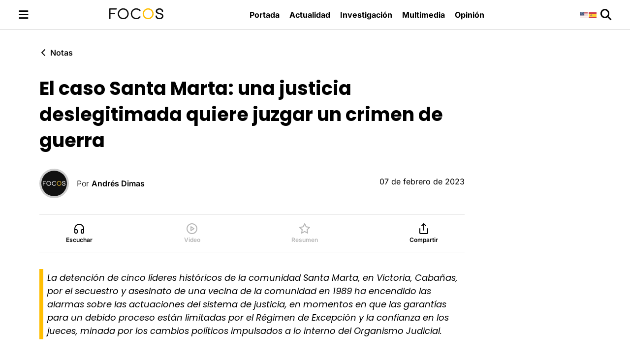

--- FILE ---
content_type: text/html; charset=UTF-8
request_url: https://focostv.com/el-caso-santa-marta-una-justicia-deslegitimada-quiere-juzgar-un-crimen-de-guerra/
body_size: 19359
content:
<!DOCTYPE html>
<html lang="es">

<head>
    <meta charset="UTF-8">
    <meta name="viewport" content="width=device-width, initial-scale=1.0">
    <!-- Google Tag Manager -->
    <script>(function(w,d,s,l,i){w[l]=w[l]||[];w[l].push({'gtm.start':
    new Date().getTime(),event:'gtm.js'});var f=d.getElementsByTagName(s)[0],
    j=d.createElement(s),dl=l!='dataLayer'?'&l='+l:'';j.async=true;j.src=
    'https://www.googletagmanager.com/gtm.js?id='+i+dl;f.parentNode.insertBefore(j,f);
    })(window,document,'script','dataLayer','GTM-5JKM2XN');</script>
    <!-- End Google Tag Manager -->
    <meta name='robots' content='index, follow, max-image-preview:large, max-snippet:-1, max-video-preview:-1' />

	<!-- This site is optimized with the Yoast SEO plugin v25.2 - https://yoast.com/wordpress/plugins/seo/ -->
	<title>El caso Santa Marta: una justicia deslegitimada quiere juzgar un crimen de guerra - FOCOS</title>
	<link rel="canonical" href="https://focostv.com/el-caso-santa-marta-una-justicia-deslegitimada-quiere-juzgar-un-crimen-de-guerra/" />
	<meta property="og:locale" content="es_ES" />
	<meta property="og:type" content="article" />
	<meta property="og:title" content="El caso Santa Marta: una justicia deslegitimada quiere juzgar un crimen de guerra - FOCOS" />
	<meta property="og:description" content="Seis excombatientes del FMLN, entre ellos cinco líderes de la comunidad Santa Marta, en Victoria, Cabañas, están en prisión preventiva tras ser acusados por la [&hellip;]" />
	<meta property="og:url" content="https://focostv.com/el-caso-santa-marta-una-justicia-deslegitimada-quiere-juzgar-un-crimen-de-guerra/" />
	<meta property="og:site_name" content="FOCOS" />
	<meta property="article:publisher" content="https://www.facebook.com/FocosTV.sv/" />
	<meta property="article:published_time" content="2023-02-07T18:00:00+00:00" />
	<meta property="article:modified_time" content="2025-03-01T03:20:08+00:00" />
	<meta name="author" content="Andrés Dimas" />
	<meta name="twitter:card" content="summary_large_image" />
	<meta name="twitter:creator" content="@https://twitter.com/ADimas01" />
	<meta name="twitter:site" content="@focostv" />
	<meta name="twitter:label1" content="Escrito por" />
	<meta name="twitter:data1" content="Andrés Dimas" />
	<meta name="twitter:label2" content="Tiempo de lectura" />
	<meta name="twitter:data2" content="7 minutos" />
	<script type="application/ld+json" class="yoast-schema-graph">{"@context":"https://schema.org","@graph":[{"@type":"Article","@id":"https://focostv.com/el-caso-santa-marta-una-justicia-deslegitimada-quiere-juzgar-un-crimen-de-guerra/#article","isPartOf":{"@id":"https://focostv.com/el-caso-santa-marta-una-justicia-deslegitimada-quiere-juzgar-un-crimen-de-guerra/"},"author":{"name":"Andrés Dimas","@id":"https://focostv.com/#/schema/person/7403c996589483a7f434247105ddc1c3"},"headline":"El caso Santa Marta: una justicia deslegitimada quiere juzgar un crimen de guerra","datePublished":"2023-02-07T18:00:00+00:00","dateModified":"2025-03-01T03:20:08+00:00","mainEntityOfPage":{"@id":"https://focostv.com/el-caso-santa-marta-una-justicia-deslegitimada-quiere-juzgar-un-crimen-de-guerra/"},"wordCount":1619,"publisher":{"@id":"https://focostv.com/#organization"},"image":{"@id":"https://focostv.com/el-caso-santa-marta-una-justicia-deslegitimada-quiere-juzgar-un-crimen-de-guerra/#primaryimage"},"thumbnailUrl":"https://focostv.com/wp-content/uploads/2023/02/Portada-Nota.svg","keywords":["ADES","Derechos Humanos","Excombatientes del FMLN","Líderes comunitarios","Régimen de Excepción","Santa Marta"],"articleSection":["Notas","PORTADA SECUNDARIA"],"inLanguage":"es"},{"@type":"WebPage","@id":"https://focostv.com/el-caso-santa-marta-una-justicia-deslegitimada-quiere-juzgar-un-crimen-de-guerra/","url":"https://focostv.com/el-caso-santa-marta-una-justicia-deslegitimada-quiere-juzgar-un-crimen-de-guerra/","name":"El caso Santa Marta: una justicia deslegitimada quiere juzgar un crimen de guerra - FOCOS","isPartOf":{"@id":"https://focostv.com/#website"},"primaryImageOfPage":{"@id":"https://focostv.com/el-caso-santa-marta-una-justicia-deslegitimada-quiere-juzgar-un-crimen-de-guerra/#primaryimage"},"image":{"@id":"https://focostv.com/el-caso-santa-marta-una-justicia-deslegitimada-quiere-juzgar-un-crimen-de-guerra/#primaryimage"},"thumbnailUrl":"https://focostv.com/wp-content/uploads/2023/02/Portada-Nota.svg","datePublished":"2023-02-07T18:00:00+00:00","dateModified":"2025-03-01T03:20:08+00:00","breadcrumb":{"@id":"https://focostv.com/el-caso-santa-marta-una-justicia-deslegitimada-quiere-juzgar-un-crimen-de-guerra/#breadcrumb"},"inLanguage":"es","potentialAction":[{"@type":"ReadAction","target":["https://focostv.com/el-caso-santa-marta-una-justicia-deslegitimada-quiere-juzgar-un-crimen-de-guerra/"]}]},{"@type":"ImageObject","inLanguage":"es","@id":"https://focostv.com/el-caso-santa-marta-una-justicia-deslegitimada-quiere-juzgar-un-crimen-de-guerra/#primaryimage","url":"https://focostv.com/wp-content/uploads/2023/02/Portada-Nota.svg","contentUrl":"https://focostv.com/wp-content/uploads/2023/02/Portada-Nota.svg"},{"@type":"BreadcrumbList","@id":"https://focostv.com/el-caso-santa-marta-una-justicia-deslegitimada-quiere-juzgar-un-crimen-de-guerra/#breadcrumb","itemListElement":[{"@type":"ListItem","position":1,"name":"Portada","item":"https://focostv.com/"},{"@type":"ListItem","position":2,"name":"El caso Santa Marta: una justicia deslegitimada quiere juzgar un crimen de guerra"}]},{"@type":"WebSite","@id":"https://focostv.com/#website","url":"https://focostv.com/","name":"FOCOS","description":"Revista de análisis y opinión hecha en El Salvador para salvadoreños y centroamericanos.","publisher":{"@id":"https://focostv.com/#organization"},"potentialAction":[{"@type":"SearchAction","target":{"@type":"EntryPoint","urlTemplate":"https://focostv.com/?s={search_term_string}"},"query-input":{"@type":"PropertyValueSpecification","valueRequired":true,"valueName":"search_term_string"}}],"inLanguage":"es"},{"@type":"Organization","@id":"https://focostv.com/#organization","name":"FOCOS","url":"https://focostv.com/","logo":{"@type":"ImageObject","inLanguage":"es","@id":"https://focostv.com/#/schema/logo/image/","url":"https://focostv.com/wp-content/uploads/2019/07/FOCOS_LGOO-1-1.png","contentUrl":"https://focostv.com/wp-content/uploads/2019/07/FOCOS_LGOO-1-1.png","width":175,"height":36,"caption":"FOCOS"},"image":{"@id":"https://focostv.com/#/schema/logo/image/"},"sameAs":["https://www.facebook.com/FocosTV.sv/","https://x.com/focostv","https://www.instagram.com/focos.tv/"]},{"@type":"Person","@id":"https://focostv.com/#/schema/person/7403c996589483a7f434247105ddc1c3","name":"Andrés Dimas","image":{"@type":"ImageObject","inLanguage":"es","@id":"https://focostv.com/#/schema/person/image/","url":"https://focostv.com/wp-content/uploads/2019/09/focos-user-1-150x150.jpg","contentUrl":"https://focostv.com/wp-content/uploads/2019/09/focos-user-1-150x150.jpg","caption":"Andrés Dimas"},"sameAs":["https://x.com/https://twitter.com/ADimas01"],"url":"https://focostv.com/author/adimas/"}]}</script>
	<!-- / Yoast SEO plugin. -->


<link rel='dns-prefetch' href='//public.tableau.com' />
<script type="text/javascript">
/* <![CDATA[ */
window._wpemojiSettings = {"baseUrl":"https:\/\/s.w.org\/images\/core\/emoji\/15.0.3\/72x72\/","ext":".png","svgUrl":"https:\/\/s.w.org\/images\/core\/emoji\/15.0.3\/svg\/","svgExt":".svg","source":{"concatemoji":"https:\/\/focostv.com\/wp-includes\/js\/wp-emoji-release.min.js?ver=6.6.2"}};
/*! This file is auto-generated */
!function(i,n){var o,s,e;function c(e){try{var t={supportTests:e,timestamp:(new Date).valueOf()};sessionStorage.setItem(o,JSON.stringify(t))}catch(e){}}function p(e,t,n){e.clearRect(0,0,e.canvas.width,e.canvas.height),e.fillText(t,0,0);var t=new Uint32Array(e.getImageData(0,0,e.canvas.width,e.canvas.height).data),r=(e.clearRect(0,0,e.canvas.width,e.canvas.height),e.fillText(n,0,0),new Uint32Array(e.getImageData(0,0,e.canvas.width,e.canvas.height).data));return t.every(function(e,t){return e===r[t]})}function u(e,t,n){switch(t){case"flag":return n(e,"\ud83c\udff3\ufe0f\u200d\u26a7\ufe0f","\ud83c\udff3\ufe0f\u200b\u26a7\ufe0f")?!1:!n(e,"\ud83c\uddfa\ud83c\uddf3","\ud83c\uddfa\u200b\ud83c\uddf3")&&!n(e,"\ud83c\udff4\udb40\udc67\udb40\udc62\udb40\udc65\udb40\udc6e\udb40\udc67\udb40\udc7f","\ud83c\udff4\u200b\udb40\udc67\u200b\udb40\udc62\u200b\udb40\udc65\u200b\udb40\udc6e\u200b\udb40\udc67\u200b\udb40\udc7f");case"emoji":return!n(e,"\ud83d\udc26\u200d\u2b1b","\ud83d\udc26\u200b\u2b1b")}return!1}function f(e,t,n){var r="undefined"!=typeof WorkerGlobalScope&&self instanceof WorkerGlobalScope?new OffscreenCanvas(300,150):i.createElement("canvas"),a=r.getContext("2d",{willReadFrequently:!0}),o=(a.textBaseline="top",a.font="600 32px Arial",{});return e.forEach(function(e){o[e]=t(a,e,n)}),o}function t(e){var t=i.createElement("script");t.src=e,t.defer=!0,i.head.appendChild(t)}"undefined"!=typeof Promise&&(o="wpEmojiSettingsSupports",s=["flag","emoji"],n.supports={everything:!0,everythingExceptFlag:!0},e=new Promise(function(e){i.addEventListener("DOMContentLoaded",e,{once:!0})}),new Promise(function(t){var n=function(){try{var e=JSON.parse(sessionStorage.getItem(o));if("object"==typeof e&&"number"==typeof e.timestamp&&(new Date).valueOf()<e.timestamp+604800&&"object"==typeof e.supportTests)return e.supportTests}catch(e){}return null}();if(!n){if("undefined"!=typeof Worker&&"undefined"!=typeof OffscreenCanvas&&"undefined"!=typeof URL&&URL.createObjectURL&&"undefined"!=typeof Blob)try{var e="postMessage("+f.toString()+"("+[JSON.stringify(s),u.toString(),p.toString()].join(",")+"));",r=new Blob([e],{type:"text/javascript"}),a=new Worker(URL.createObjectURL(r),{name:"wpTestEmojiSupports"});return void(a.onmessage=function(e){c(n=e.data),a.terminate(),t(n)})}catch(e){}c(n=f(s,u,p))}t(n)}).then(function(e){for(var t in e)n.supports[t]=e[t],n.supports.everything=n.supports.everything&&n.supports[t],"flag"!==t&&(n.supports.everythingExceptFlag=n.supports.everythingExceptFlag&&n.supports[t]);n.supports.everythingExceptFlag=n.supports.everythingExceptFlag&&!n.supports.flag,n.DOMReady=!1,n.readyCallback=function(){n.DOMReady=!0}}).then(function(){return e}).then(function(){var e;n.supports.everything||(n.readyCallback(),(e=n.source||{}).concatemoji?t(e.concatemoji):e.wpemoji&&e.twemoji&&(t(e.twemoji),t(e.wpemoji)))}))}((window,document),window._wpemojiSettings);
/* ]]> */
</script>
<!-- focostv.com is managing ads with Advanced Ads --><script id="focos-ready">
			window.advanced_ads_ready=function(e,a){a=a||"complete";var d=function(e){return"interactive"===a?"loading"!==e:"complete"===e};d(document.readyState)?e():document.addEventListener("readystatechange",(function(a){d(a.target.readyState)&&e()}),{once:"interactive"===a})},window.advanced_ads_ready_queue=window.advanced_ads_ready_queue||[];		</script>
		<style id='wp-emoji-styles-inline-css' type='text/css'>

	img.wp-smiley, img.emoji {
		display: inline !important;
		border: none !important;
		box-shadow: none !important;
		height: 1em !important;
		width: 1em !important;
		margin: 0 0.07em !important;
		vertical-align: -0.1em !important;
		background: none !important;
		padding: 0 !important;
	}
</style>
<link rel='stylesheet' id='wp-block-library-css' href='https://focostv.com/wp-includes/css/dist/block-library/style.min.css?ver=6.6.2' type='text/css' media='all' />
<style id='classic-theme-styles-inline-css' type='text/css'>
/*! This file is auto-generated */
.wp-block-button__link{color:#fff;background-color:#32373c;border-radius:9999px;box-shadow:none;text-decoration:none;padding:calc(.667em + 2px) calc(1.333em + 2px);font-size:1.125em}.wp-block-file__button{background:#32373c;color:#fff;text-decoration:none}
</style>
<style id='global-styles-inline-css' type='text/css'>
:root{--wp--preset--aspect-ratio--square: 1;--wp--preset--aspect-ratio--4-3: 4/3;--wp--preset--aspect-ratio--3-4: 3/4;--wp--preset--aspect-ratio--3-2: 3/2;--wp--preset--aspect-ratio--2-3: 2/3;--wp--preset--aspect-ratio--16-9: 16/9;--wp--preset--aspect-ratio--9-16: 9/16;--wp--preset--color--black: #000000;--wp--preset--color--cyan-bluish-gray: #abb8c3;--wp--preset--color--white: #ffffff;--wp--preset--color--pale-pink: #f78da7;--wp--preset--color--vivid-red: #cf2e2e;--wp--preset--color--luminous-vivid-orange: #ff6900;--wp--preset--color--luminous-vivid-amber: #fcb900;--wp--preset--color--light-green-cyan: #7bdcb5;--wp--preset--color--vivid-green-cyan: #00d084;--wp--preset--color--pale-cyan-blue: #8ed1fc;--wp--preset--color--vivid-cyan-blue: #0693e3;--wp--preset--color--vivid-purple: #9b51e0;--wp--preset--gradient--vivid-cyan-blue-to-vivid-purple: linear-gradient(135deg,rgba(6,147,227,1) 0%,rgb(155,81,224) 100%);--wp--preset--gradient--light-green-cyan-to-vivid-green-cyan: linear-gradient(135deg,rgb(122,220,180) 0%,rgb(0,208,130) 100%);--wp--preset--gradient--luminous-vivid-amber-to-luminous-vivid-orange: linear-gradient(135deg,rgba(252,185,0,1) 0%,rgba(255,105,0,1) 100%);--wp--preset--gradient--luminous-vivid-orange-to-vivid-red: linear-gradient(135deg,rgba(255,105,0,1) 0%,rgb(207,46,46) 100%);--wp--preset--gradient--very-light-gray-to-cyan-bluish-gray: linear-gradient(135deg,rgb(238,238,238) 0%,rgb(169,184,195) 100%);--wp--preset--gradient--cool-to-warm-spectrum: linear-gradient(135deg,rgb(74,234,220) 0%,rgb(151,120,209) 20%,rgb(207,42,186) 40%,rgb(238,44,130) 60%,rgb(251,105,98) 80%,rgb(254,248,76) 100%);--wp--preset--gradient--blush-light-purple: linear-gradient(135deg,rgb(255,206,236) 0%,rgb(152,150,240) 100%);--wp--preset--gradient--blush-bordeaux: linear-gradient(135deg,rgb(254,205,165) 0%,rgb(254,45,45) 50%,rgb(107,0,62) 100%);--wp--preset--gradient--luminous-dusk: linear-gradient(135deg,rgb(255,203,112) 0%,rgb(199,81,192) 50%,rgb(65,88,208) 100%);--wp--preset--gradient--pale-ocean: linear-gradient(135deg,rgb(255,245,203) 0%,rgb(182,227,212) 50%,rgb(51,167,181) 100%);--wp--preset--gradient--electric-grass: linear-gradient(135deg,rgb(202,248,128) 0%,rgb(113,206,126) 100%);--wp--preset--gradient--midnight: linear-gradient(135deg,rgb(2,3,129) 0%,rgb(40,116,252) 100%);--wp--preset--font-size--small: 13px;--wp--preset--font-size--medium: 20px;--wp--preset--font-size--large: 36px;--wp--preset--font-size--x-large: 42px;--wp--preset--spacing--20: 0.44rem;--wp--preset--spacing--30: 0.67rem;--wp--preset--spacing--40: 1rem;--wp--preset--spacing--50: 1.5rem;--wp--preset--spacing--60: 2.25rem;--wp--preset--spacing--70: 3.38rem;--wp--preset--spacing--80: 5.06rem;--wp--preset--shadow--natural: 6px 6px 9px rgba(0, 0, 0, 0.2);--wp--preset--shadow--deep: 12px 12px 50px rgba(0, 0, 0, 0.4);--wp--preset--shadow--sharp: 6px 6px 0px rgba(0, 0, 0, 0.2);--wp--preset--shadow--outlined: 6px 6px 0px -3px rgba(255, 255, 255, 1), 6px 6px rgba(0, 0, 0, 1);--wp--preset--shadow--crisp: 6px 6px 0px rgba(0, 0, 0, 1);}:where(.is-layout-flex){gap: 0.5em;}:where(.is-layout-grid){gap: 0.5em;}body .is-layout-flex{display: flex;}.is-layout-flex{flex-wrap: wrap;align-items: center;}.is-layout-flex > :is(*, div){margin: 0;}body .is-layout-grid{display: grid;}.is-layout-grid > :is(*, div){margin: 0;}:where(.wp-block-columns.is-layout-flex){gap: 2em;}:where(.wp-block-columns.is-layout-grid){gap: 2em;}:where(.wp-block-post-template.is-layout-flex){gap: 1.25em;}:where(.wp-block-post-template.is-layout-grid){gap: 1.25em;}.has-black-color{color: var(--wp--preset--color--black) !important;}.has-cyan-bluish-gray-color{color: var(--wp--preset--color--cyan-bluish-gray) !important;}.has-white-color{color: var(--wp--preset--color--white) !important;}.has-pale-pink-color{color: var(--wp--preset--color--pale-pink) !important;}.has-vivid-red-color{color: var(--wp--preset--color--vivid-red) !important;}.has-luminous-vivid-orange-color{color: var(--wp--preset--color--luminous-vivid-orange) !important;}.has-luminous-vivid-amber-color{color: var(--wp--preset--color--luminous-vivid-amber) !important;}.has-light-green-cyan-color{color: var(--wp--preset--color--light-green-cyan) !important;}.has-vivid-green-cyan-color{color: var(--wp--preset--color--vivid-green-cyan) !important;}.has-pale-cyan-blue-color{color: var(--wp--preset--color--pale-cyan-blue) !important;}.has-vivid-cyan-blue-color{color: var(--wp--preset--color--vivid-cyan-blue) !important;}.has-vivid-purple-color{color: var(--wp--preset--color--vivid-purple) !important;}.has-black-background-color{background-color: var(--wp--preset--color--black) !important;}.has-cyan-bluish-gray-background-color{background-color: var(--wp--preset--color--cyan-bluish-gray) !important;}.has-white-background-color{background-color: var(--wp--preset--color--white) !important;}.has-pale-pink-background-color{background-color: var(--wp--preset--color--pale-pink) !important;}.has-vivid-red-background-color{background-color: var(--wp--preset--color--vivid-red) !important;}.has-luminous-vivid-orange-background-color{background-color: var(--wp--preset--color--luminous-vivid-orange) !important;}.has-luminous-vivid-amber-background-color{background-color: var(--wp--preset--color--luminous-vivid-amber) !important;}.has-light-green-cyan-background-color{background-color: var(--wp--preset--color--light-green-cyan) !important;}.has-vivid-green-cyan-background-color{background-color: var(--wp--preset--color--vivid-green-cyan) !important;}.has-pale-cyan-blue-background-color{background-color: var(--wp--preset--color--pale-cyan-blue) !important;}.has-vivid-cyan-blue-background-color{background-color: var(--wp--preset--color--vivid-cyan-blue) !important;}.has-vivid-purple-background-color{background-color: var(--wp--preset--color--vivid-purple) !important;}.has-black-border-color{border-color: var(--wp--preset--color--black) !important;}.has-cyan-bluish-gray-border-color{border-color: var(--wp--preset--color--cyan-bluish-gray) !important;}.has-white-border-color{border-color: var(--wp--preset--color--white) !important;}.has-pale-pink-border-color{border-color: var(--wp--preset--color--pale-pink) !important;}.has-vivid-red-border-color{border-color: var(--wp--preset--color--vivid-red) !important;}.has-luminous-vivid-orange-border-color{border-color: var(--wp--preset--color--luminous-vivid-orange) !important;}.has-luminous-vivid-amber-border-color{border-color: var(--wp--preset--color--luminous-vivid-amber) !important;}.has-light-green-cyan-border-color{border-color: var(--wp--preset--color--light-green-cyan) !important;}.has-vivid-green-cyan-border-color{border-color: var(--wp--preset--color--vivid-green-cyan) !important;}.has-pale-cyan-blue-border-color{border-color: var(--wp--preset--color--pale-cyan-blue) !important;}.has-vivid-cyan-blue-border-color{border-color: var(--wp--preset--color--vivid-cyan-blue) !important;}.has-vivid-purple-border-color{border-color: var(--wp--preset--color--vivid-purple) !important;}.has-vivid-cyan-blue-to-vivid-purple-gradient-background{background: var(--wp--preset--gradient--vivid-cyan-blue-to-vivid-purple) !important;}.has-light-green-cyan-to-vivid-green-cyan-gradient-background{background: var(--wp--preset--gradient--light-green-cyan-to-vivid-green-cyan) !important;}.has-luminous-vivid-amber-to-luminous-vivid-orange-gradient-background{background: var(--wp--preset--gradient--luminous-vivid-amber-to-luminous-vivid-orange) !important;}.has-luminous-vivid-orange-to-vivid-red-gradient-background{background: var(--wp--preset--gradient--luminous-vivid-orange-to-vivid-red) !important;}.has-very-light-gray-to-cyan-bluish-gray-gradient-background{background: var(--wp--preset--gradient--very-light-gray-to-cyan-bluish-gray) !important;}.has-cool-to-warm-spectrum-gradient-background{background: var(--wp--preset--gradient--cool-to-warm-spectrum) !important;}.has-blush-light-purple-gradient-background{background: var(--wp--preset--gradient--blush-light-purple) !important;}.has-blush-bordeaux-gradient-background{background: var(--wp--preset--gradient--blush-bordeaux) !important;}.has-luminous-dusk-gradient-background{background: var(--wp--preset--gradient--luminous-dusk) !important;}.has-pale-ocean-gradient-background{background: var(--wp--preset--gradient--pale-ocean) !important;}.has-electric-grass-gradient-background{background: var(--wp--preset--gradient--electric-grass) !important;}.has-midnight-gradient-background{background: var(--wp--preset--gradient--midnight) !important;}.has-small-font-size{font-size: var(--wp--preset--font-size--small) !important;}.has-medium-font-size{font-size: var(--wp--preset--font-size--medium) !important;}.has-large-font-size{font-size: var(--wp--preset--font-size--large) !important;}.has-x-large-font-size{font-size: var(--wp--preset--font-size--x-large) !important;}
:where(.wp-block-post-template.is-layout-flex){gap: 1.25em;}:where(.wp-block-post-template.is-layout-grid){gap: 1.25em;}
:where(.wp-block-columns.is-layout-flex){gap: 2em;}:where(.wp-block-columns.is-layout-grid){gap: 2em;}
:root :where(.wp-block-pullquote){font-size: 1.5em;line-height: 1.6;}
</style>
<link rel='stylesheet' id='contact-form-7-css' href='https://focostv.com/wp-content/plugins/contact-form-7/includes/css/styles.css?ver=6.0.1' type='text/css' media='all' />
<link rel='stylesheet' id='focostv-advertising-style-css' href='https://focostv.com/wp-content/plugins/focostv-advertising/style.css?ver=6.6.2' type='text/css' media='all' />
<link rel='stylesheet' id='printomatic-css-css' href='https://focostv.com/wp-content/plugins/print-o-matic/css/style.css?ver=2.0' type='text/css' media='all' />
<link rel='stylesheet' id='taqyeem-style-css' href='https://focostv.com/wp-content/plugins/taqyeem/style.css?ver=6.6.2' type='text/css' media='all' />
<link rel='stylesheet' id='ppress-frontend-css' href='https://focostv.com/wp-content/plugins/wp-user-avatar/assets/css/frontend.min.css?ver=4.15.19' type='text/css' media='all' />
<link rel='stylesheet' id='ppress-flatpickr-css' href='https://focostv.com/wp-content/plugins/wp-user-avatar/assets/flatpickr/flatpickr.min.css?ver=4.15.19' type='text/css' media='all' />
<link rel='stylesheet' id='ppress-select2-css' href='https://focostv.com/wp-content/plugins/wp-user-avatar/assets/select2/select2.min.css?ver=6.6.2' type='text/css' media='all' />
<link rel='stylesheet' id='google-fonts-css' href='https://focostv.com/wp-content/themes/focostv/fonts/fonts.css' type='text/css' media='all' />
<link rel='stylesheet' id='fontawesome-css' href='https://focostv.com/wp-content/themes/focostv/assets/fontawesome/css/all.min.css?ver=6.6.0' type='text/css' media='all' />
<link rel='stylesheet' id='focostvtheme-style-css' href='https://focostv.com/wp-content/themes/focostv/style.css?ver=1.6.2' type='text/css' media='all' />
<link rel='stylesheet' id='jannah-extensions-shortcodes-styles-css' href='https://focostv.com/wp-content/plugins/jannah-extensions/shortcodes/assets/style.css?ver=6.6.2' type='text/css' media='all' />
<script type="text/javascript" src="https://focostv.com/wp-includes/js/jquery/jquery.min.js?ver=3.7.1" id="jquery-core-js"></script>
<script type="text/javascript" src="https://focostv.com/wp-includes/js/jquery/jquery-migrate.min.js?ver=3.4.1" id="jquery-migrate-js"></script>
<script type="text/javascript" src="https://focostv.com/wp-content/plugins/taqyeem/js/tie.js?ver=6.6.2" id="taqyeem-main-js"></script>
<script type="text/javascript" src="https://focostv.com/wp-content/plugins/wp-user-avatar/assets/flatpickr/flatpickr.min.js?ver=4.15.19" id="ppress-flatpickr-js"></script>
<script type="text/javascript" src="https://focostv.com/wp-content/plugins/wp-user-avatar/assets/select2/select2.min.js?ver=4.15.19" id="ppress-select2-js"></script>
<script type="text/javascript" src="https://public.tableau.com/javascripts/api/tableau-2.min.js?ver=6.6.2" id="tableau-js-js"></script>
<script type="text/javascript" src="https://focostv.com/wp-content/plugins/wptab-tableau-public-viz-block/js/wptab-tableau-public-viz-render.js?ver=1" id="tableau-init-viz-js-js"></script>
<link rel="https://api.w.org/" href="https://focostv.com/wp-json/" /><link rel="alternate" title="JSON" type="application/json" href="https://focostv.com/wp-json/wp/v2/posts/12263" /><link rel="EditURI" type="application/rsd+xml" title="RSD" href="https://focostv.com/xmlrpc.php?rsd" />
<link rel='shortlink' href='https://focostv.com/?p=12263' />
<link rel="alternate" title="oEmbed (JSON)" type="application/json+oembed" href="https://focostv.com/wp-json/oembed/1.0/embed?url=https%3A%2F%2Ffocostv.com%2Fel-caso-santa-marta-una-justicia-deslegitimada-quiere-juzgar-un-crimen-de-guerra%2F" />
<link rel="alternate" title="oEmbed (XML)" type="text/xml+oembed" href="https://focostv.com/wp-json/oembed/1.0/embed?url=https%3A%2F%2Ffocostv.com%2Fel-caso-santa-marta-una-justicia-deslegitimada-quiere-juzgar-un-crimen-de-guerra%2F&#038;format=xml" />

<!-- This site is using AdRotate v5.13.5 to display their advertisements - https://ajdg.solutions/ -->
<!-- AdRotate CSS -->
<style type="text/css" media="screen">
	.g { margin:0px; padding:0px; overflow:hidden; line-height:1; zoom:1; }
	.g img { height:auto; }
	.g-col { position:relative; float:left; }
	.g-col:first-child { margin-left: 0; }
	.g-col:last-child { margin-right: 0; }
	@media only screen and (max-width: 480px) {
		.g-col, .g-dyn, .g-single { width:100%; margin-left:0; margin-right:0; }
	}
</style>
<!-- /AdRotate CSS -->

<script type='text/javascript'>
/* <![CDATA[ */
var taqyeem = {"ajaxurl":"https://focostv.com/wp-admin/admin-ajax.php" , "your_rating":"Your Rating:"};
/* ]]> */
</script>

<style type="text/css" media="screen">

</style>
		<script>
			document.documentElement.className = document.documentElement.className.replace('no-js', 'js');
		</script>
				<style>
			.no-js img.lazyload {
				display: none;
			}

			figure.wp-block-image img.lazyloading {
				min-width: 150px;
			}

						.lazyload, .lazyloading {
				opacity: 0;
			}

			.lazyloaded {
				opacity: 1;
				transition: opacity 400ms;
				transition-delay: 0ms;
			}

					</style>
		<link rel="icon" href="https://focostv.com/wp-content/uploads/2019/04/cropped-favicon-focostv-32x32.png" sizes="32x32" />
<link rel="icon" href="https://focostv.com/wp-content/uploads/2019/04/cropped-favicon-focostv-192x192.png" sizes="192x192" />
<link rel="apple-touch-icon" href="https://focostv.com/wp-content/uploads/2019/04/cropped-favicon-focostv-180x180.png" />
<meta name="msapplication-TileImage" content="https://focostv.com/wp-content/uploads/2019/04/cropped-favicon-focostv-270x270.png" />
</head>

<body class="focostv-site">
    <!-- Google Tag Manager (noscript) -->
    <noscript><iframe src="https://www.googletagmanager.com/ns.html?id=GTM-5JKM2XN"
    height="0" width="0" style="display:none;visibility:hidden"></iframe></noscript>
    <!-- End Google Tag Manager (noscript) -->
    <header class="focostv-site-header">
        <div class="focostv-site-header-container">
            <div class="focostv-site-header-menu">
                <button class="focostv-site-header-button" id="focostv-toggle-button">
                    <i id="focostv-toggle-icon" class="fa-solid fa-bars focostv-site-header-icon"></i>
                </button>
            </div>
            <div class="focostv-site-header-logo">
                <a href="https://focostv.com/">
                    <img src="https://focostv.com/wp-content/themes/focostv/images/focostv-logo-black.svg"
                        alt="Logo de Focos TV" loading="eager">
                </a>
            </div>
                            <div class="focostv-site-header-navigation-menu">
                    <nav class="focostv-site-header-navigation">
                        <ul id="menu-principal" class="focostv-site-navigation-menu focostv-header-menu"><li id="menu-item-14900" class="menu-item menu-item-type-custom menu-item-object-custom menu-item-14900"><a href="/">Portada</a></li>
<li id="menu-item-14901" class="menu-item menu-item-type-post_type menu-item-object-page menu-item-14901"><a href="https://focostv.com/actualidad/">Actualidad</a></li>
<li id="menu-item-14906" class="menu-item menu-item-type-post_type menu-item-object-page menu-item-14906"><a href="https://focostv.com/investigacion/">Investigación</a></li>
<li id="menu-item-14907" class="menu-item menu-item-type-post_type menu-item-object-page menu-item-14907"><a href="https://focostv.com/multimedia/">Multimedia</a></li>
<li id="menu-item-14905" class="menu-item menu-item-type-post_type menu-item-object-page menu-item-14905"><a href="https://focostv.com/opinion/">Opinión</a></li>
</ul>                    </nav>
                </div>
                        <div class="focostv-site-header-search">
                <div class="gtranslate_wrapper" id="gt-wrapper-80972057"></div>                <button class="focostv-site-header-button" id="focostv-toggle-search">
                    <i class="fa-solid fa-magnifying-glass focostv-site-header-icon"></i>
                </button>
            </div>
        </div>
    </header>
    <nav id="focostv-site-toggle-navigation" class="focostv-site-toggle-navigation">
        <ul id="menu-principal-1" class="focostv-site-toggle-navigation-menu"><li class="menu-item menu-item-type-custom menu-item-object-custom menu-item-14900"><a href="/">Portada</a></li>
<li class="menu-item menu-item-type-post_type menu-item-object-page menu-item-14901"><a href="https://focostv.com/actualidad/">Actualidad</a></li>
<li class="menu-item menu-item-type-post_type menu-item-object-page menu-item-14906"><a href="https://focostv.com/investigacion/">Investigación</a></li>
<li class="menu-item menu-item-type-post_type menu-item-object-page menu-item-14907"><a href="https://focostv.com/multimedia/">Multimedia</a></li>
<li class="menu-item menu-item-type-post_type menu-item-object-page menu-item-14905"><a href="https://focostv.com/opinion/">Opinión</a></li>
</ul><ul id="menu-footersecundario" class="focostv-site-toggle-navigation-menu secondary"><li id="menu-item-14917" class="menu-item menu-item-type-post_type menu-item-object-page menu-item-14917"><a href="https://focostv.com/sobre-focos/">Sobre FOCOS</a></li>
<li id="menu-item-14914" class="menu-item menu-item-type-post_type menu-item-object-page menu-item-14914"><a href="https://focostv.com/noiz/">NOIZ, estudio de producción audiovisual</a></li>
<li id="menu-item-14912" class="menu-item menu-item-type-post_type menu-item-object-page menu-item-14912"><a href="https://focostv.com/terminos-y-condiciones/">Términos y condiciones</a></li>
<li id="menu-item-15011" class="menu-item menu-item-type-taxonomy menu-item-object-category menu-item-15011"><a href="https://focostv.com/category/archivo/">Archivo</a></li>
</ul>    </nav>
    <!-- Search Component -->
    <div id="focostv-site-search" class="focostv-site-search">
    <div class="focostv-site-search-home">
        <a class="focostv-site-search-home-button" href="https://focostv.com/">
            <i class="fa-solid fa-chevron-left"></i> Regresar
        </a>
    </div>
    <div class="focostv-site-search-form">
        <form action="https://focostv.com/" method="get" class="focostv-site-search-form-container">
            <i class="fa-solid fa-magnifying-glass focostv-site-search-icon"></i>
            <input type="text" name="s" placeholder="Buscar" value="">
            <button type="submit" style="display: none;"></button>
        </form>
    </div>
    <div class="focostv-site-search-topics">
        <h4 class="focostv-site-search-topics-title">
            Temas
        </h4>
        <ul class="focostv-topics-list"><li><a href="https://focostv.com/tag/nayib-bukele/">Nayib Bukele</a></li><li><a href="https://focostv.com/tag/el-salvador/">El Salvador</a></li><li><a href="https://focostv.com/tag/asamblea-legislativa/">Asamblea Legislativa</a></li><li><a href="https://focostv.com/tag/covid-19/">Covid-19</a></li><li><a href="https://focostv.com/tag/derechos-humanos/">Derechos Humanos</a></li><li><a href="https://focostv.com/tag/elecciones-2021/">Elecciones 2021</a></li><li><a href="https://focostv.com/tag/estados-unidos/">Estados Unidos</a></li><li><a href="https://focostv.com/tag/migracion/">Migración</a></li><li><a href="https://focostv.com/tag/nuevas-ideas/">Nuevas Ideas</a></li><li><a href="https://focostv.com/tag/economia/">Economía</a></li></ul>    </div>
</div>    <!--  -->
    <nav class="focostv-site-navigation">
        <ul id="menu-principal-2" class="focostv-site-navigation-menu"><li class="menu-item menu-item-type-custom menu-item-object-custom menu-item-14900"><a href="/">Portada</a></li>
<li class="menu-item menu-item-type-post_type menu-item-object-page menu-item-14901"><a href="https://focostv.com/actualidad/">Actualidad</a></li>
<li class="menu-item menu-item-type-post_type menu-item-object-page menu-item-14906"><a href="https://focostv.com/investigacion/">Investigación</a></li>
<li class="menu-item menu-item-type-post_type menu-item-object-page menu-item-14907"><a href="https://focostv.com/multimedia/">Multimedia</a></li>
<li class="menu-item menu-item-type-post_type menu-item-object-page menu-item-14905"><a href="https://focostv.com/opinion/">Opinión</a></li>
</ul>    </nav>
            <article id="focostv-post-12263" class="focostv-single-post">
                <header class="focostv-post-header">
                                            <div class="focostv-go-home-container">
                            <a href="https://focostv.com/category/notas/" style="margin-left: 0;">
                                <i class="fa-solid fa-chevron-left"></i>
                            </a>
                            <a
                                href="https://focostv.com/category/notas/">Notas</a>
                        </div>
                                        <h1 class="focostv-post-title"><strong>El caso Santa Marta: una justicia deslegitimada quiere juzgar un crimen de guerra</strong></h1>
                    <div class="focostv-post-header-information">
                                                    <div class="focostv-perspectives-post-author">
                                <img data-del="avatar" src='https://focostv.com/wp-content/uploads/2019/09/focos-user-1-150x150.jpg' class='avatar pp-user-avatar avatar-60 photo ' height='60' width='60' loading="lazy" />                                <span class="focostv-perspectives-post-by-author">Por&nbsp;</span>
                                <span class="focostv-perspectives-post-author-name">
                                    <a href="https://focostv.com/author/adimas/">
                                        Andrés Dimas                                    </a>
                                </span>
                            </div>
                                                    <div class="focostv-post-location-date-container">
                                                        <span class="focostv-post-date">07 de febrero de 2023</span>
                        </div>
                    </div>
                </header>
                
<div class="focostv-multimedia-post-container">
    <button type="button" id="focostv-post-audio-btn" class="focostv-multimedia-post-button">
        <div class="multimedia-icon-container">
            <!-- https://feathericons.dev/?search=headphones&iconset=feather -->
            <svg xmlns="http://www.w3.org/2000/svg" viewBox="0 0 24 24" width="24" height="24"
                class="main-grid-item-icon" fill="none" stroke="currentColor" stroke-linecap="round"
                stroke-linejoin="round" stroke-width="2">
                <path d="M3 18v-6a9 9 0 0 1 18 0v6" />
                <path
                    d="M21 19a2 2 0 0 1-2 2h-1a2 2 0 0 1-2-2v-3a2 2 0 0 1 2-2h3zM3 19a2 2 0 0 0 2 2h1a2 2 0 0 0 2-2v-3a2 2 0 0 0-2-2H3z" />
            </svg>
        </div>
        Escuchar
    </button>

    <button type="button" id="focostv-post-video-btn" class="focostv-multimedia-post-button" disabled>
        <div class="multimedia-icon-container">
            <!-- https://feathericons.dev/?search=play-circle&iconset=feather -->
            <svg xmlns="http://www.w3.org/2000/svg" viewBox="0 0 24 24" width="24" height="24"
                class="main-grid-item-icon" fill="none" stroke="currentColor" stroke-linecap="round"
                stroke-linejoin="round" stroke-width="2">
                <circle cx="12" cy="12" r="10" />
                <polygon points="10 8 16 12 10 16 10 8" />
            </svg>

        </div>
        Video
    </button>
    <button type="button" id="focostv-post-summary-btn" class="focostv-multimedia-post-button" disabled>
        <div class="multimedia-icon-container">
            <!-- https://feathericons.dev/?search=star&iconset=feather -->
            <svg xmlns="http://www.w3.org/2000/svg" viewBox="0 0 24 24" width="24" height="24"
                class="main-grid-item-icon" fill="none" stroke="currentColor" stroke-linecap="round"
                stroke-linejoin="round" stroke-width="2">
                <polygon
                    points="12 2 15.09 8.26 22 9.27 17 14.14 18.18 21.02 12 17.77 5.82 21.02 7 14.14 2 9.27 8.91 8.26 12 2" />
            </svg>

        </div>
        Resumen
    </button>

    <button type="button" id="focostv-post-shared-btn" class="focostv-multimedia-post-button">
        <div class="multimedia-icon-container">
            <!-- https://feathericons.dev/?search=share&iconset=feather -->
            <svg xmlns="http://www.w3.org/2000/svg" viewBox="0 0 24 24" width="24" height="24"
                class="main-grid-item-icon" fill="none" stroke="currentColor" stroke-linecap="round"
                stroke-linejoin="round" stroke-width="2">
                <path d="M4 12v8a2 2 0 0 0 2 2h12a2 2 0 0 0 2-2v-8" />
                <polyline points="16 6 12 2 8 6" />
                <line x1="12" x2="12" y1="2" y2="15" />
            </svg>

        </div>
        Compartir
    </button>
</div>

<div id="focostv-social-media-share-modal" class="focostv-share-modal">
    <div class="focostv-share-modal-content">
        <span class="focostv-share-modal-close"><!-- https://feathericons.dev/?search=xcircle&iconset=feather -->
            <svg xmlns="http://www.w3.org/2000/svg" viewBox="0 0 24 24" width="24" height="24"
                class="main-grid-item-icon" fill="none" stroke="currentColor" stroke-linecap="round"
                stroke-linejoin="round" stroke-width="2">
                <circle cx="12" cy="12" r="10" />
                <line x1="15" x2="9" y1="9" y2="15" />
                <line x1="9" x2="15" y1="9" y2="15" />
            </svg>
        </span>
        <h3 class="focostv-share-modal-title">Compartir</h3>
        <div class="focostv-share-options">
            <a href="https://www.facebook.com/sharer/sharer.php?u=https%3A%2F%2Ffocostv.com%2Fel-caso-santa-marta-una-justicia-deslegitimada-quiere-juzgar-un-crimen-de-guerra%2F"
                target="_blank" class="focostv-share-option" id="share-facebook">
                <div class="focostv-share-option-icon">
                    <i class="fa-brands fa-square-facebook"></i>
                </div>
                Facebook
            </a>
            <a href="https://www.instagram.com/?url=https%3A%2F%2Ffocostv.com%2Fel-caso-santa-marta-una-justicia-deslegitimada-quiere-juzgar-un-crimen-de-guerra%2F" target="_blank"
                class="focostv-share-option" id="share-instagram">
                <div class="focostv-share-option-icon">
                    <i class="fa-brands fa-instagram"></i>
                </div>
                Instagram
            </a>
            <a href="https://www.tiktok.com/share?url=https%3A%2F%2Ffocostv.com%2Fel-caso-santa-marta-una-justicia-deslegitimada-quiere-juzgar-un-crimen-de-guerra%2F" target="_blank"
                class="focostv-share-option" id="share-tiktok">
                <div class="focostv-share-option-icon">
                    <i class="fa-brands fa-tiktok"></i>
                </div>
                TikTok
            </a>
            <a href="https://twitter.com/intent/tweet?url=https%3A%2F%2Ffocostv.com%2Fel-caso-santa-marta-una-justicia-deslegitimada-quiere-juzgar-un-crimen-de-guerra%2F" target="_blank"
                class="focostv-share-option" id="share-twitter">
                <div class="focostv-share-option-icon">
                    <i class="fa-brands fa-x-twitter"></i>
                </div>
                Twitter
            </a>
        </div>
        <h4 class="focostv-share-modal-title">As a message</h4>
        <div class="focostv-share-options">
            <a href="fb-messenger://share?link=https%3A%2F%2Ffocostv.com%2Fel-caso-santa-marta-una-justicia-deslegitimada-quiere-juzgar-un-crimen-de-guerra%2F" target="_blank"
                class="focostv-share-option" id="share-messenger">
                <div class="focostv-share-option-icon">
                    <i class="fa-brands fa-facebook-messenger"></i>
                </div>
                Messenger
            </a>
            <a href="https://api.whatsapp.com/send?text=https%3A%2F%2Ffocostv.com%2Fel-caso-santa-marta-una-justicia-deslegitimada-quiere-juzgar-un-crimen-de-guerra%2F" target="_blank"
                class="focostv-share-option" id="share-whatsapp">
                <div class="focostv-share-option-icon">
                    <i class="fa-brands fa-whatsapp"></i>
                </div>
                WhatsApp
            </a>
            <a href="https://t.me/share/url?url=https%3A%2F%2Ffocostv.com%2Fel-caso-santa-marta-una-justicia-deslegitimada-quiere-juzgar-un-crimen-de-guerra%2F" target="_blank"
                class="focostv-share-option" id="share-telegram">
                <div class="focostv-share-option-icon">
                    <i class="fa-brands fa-telegram"></i>
                </div>Telegram
            </a>
            <a href="https://web.wechat.com/?url=https%3A%2F%2Ffocostv.com%2Fel-caso-santa-marta-una-justicia-deslegitimada-quiere-juzgar-un-crimen-de-guerra%2F" target="_blank"
                class="focostv-share-option" id="share-wechat">
                <div class="focostv-share-option-icon">
                    <i class="fa-brands fa-weixin"></i>
                </div>
                WeChat
            </a>
        </div>
        <h4 class="focostv-share-modal-title">Or copy link</h4>

        <div class="focostv-copy-link-container">
            <input type="text" id="share-link" value="https://focostv.com/el-caso-santa-marta-una-justicia-deslegitimada-quiere-juzgar-un-crimen-de-guerra/" readonly>
            <button id="copy-link-btn">Copiar</button>
        </div>
    </div>
</div>

<div id="focostv-audio-post" class="focostv-audio-post-container">
    <div class="focostv-audio-post-content">
        <section class="focostv-audio-post-close">
            <span id="focostv-audio-post-close-btn"><!-- https://feathericons.dev/?search=xcircle&iconset=feather -->
                <svg xmlns="http://www.w3.org/2000/svg" viewBox="0 0 24 24" width="24" height="24"
                    class="main-grid-item-icon" fill="none" stroke="currentColor" stroke-linecap="round"
                    stroke-linejoin="round" stroke-width="2">
                    <circle cx="12" cy="12" r="10" />
                    <line x1="15" x2="9" y1="9" y2="15" />
                    <line x1="9" x2="15" y1="9" y2="15" />
                </svg>
            </span>
        </section>
        <section class="focostv-audio-post-header">
                            <div class="focostv-audio-post-thumbnail">
                    <img width="1" height="1" src="https://focostv.com/wp-content/uploads/2023/02/Portada-Nota.svg" class="attachment-small size-small wp-post-image" alt="" decoding="async" loading="lazy" />                </div>
                        <h6 class="focostv-audio-post-title"><strong>El caso Santa Marta: una justicia deslegitimada quiere juzgar un crimen de guerra</strong></h6>
        </section>
        <section class="focostv-audio-post-controls">
            <div class="focostv-audio-post-play-button-container">
                <button type="button" id="focostv-audio-post-play-btn" class="focostv-audio-post-play-button">
                    <i id="audio-post-play" class="fa-solid fa-play"></i>
                </button>
            </div>
            <div id="audio-progress-container">
                <div id="audio-progress-bar"></div>
            </div>
        </section>
    </div>
</div>

<div id="focostv-video-post" class="focostv-video-post-modal">
    <div class="focostv-video-post-modal-content">
        <section class="focostv-audio-post-close">
            <span id="focostv-video-post-close-btn"><!-- https://feathericons.dev/?search=xcircle&iconset=feather -->
                <svg xmlns="http://www.w3.org/2000/svg" viewBox="0 0 24 24" width="24" height="24"
                    class="main-grid-item-icon" fill="none" stroke="currentColor" stroke-linecap="round"
                    stroke-linejoin="round" stroke-width="2">
                    <circle cx="12" cy="12" r="10" />
                    <line x1="15" x2="9" y1="9" y2="15" />
                    <line x1="9" x2="15" y1="9" y2="15" />
                </svg>
            </span>
        </section>
        <section class="focostv-video-post-container">
                            <p>No hay video disponible para este post.</p>
                    </section>
        <section class="focostv-audio-post-header focostv-video-post-header">
                            <div class="focostv-audio-post-thumbnail">
                    <img width="1" height="1" src="https://focostv.com/wp-content/uploads/2023/02/Portada-Nota.svg" class="attachment-small size-small wp-post-image" alt="" decoding="async" loading="lazy" />                </div>
                        <h6 class="focostv-audio-post-title"><strong>El caso Santa Marta: una justicia deslegitimada quiere juzgar un crimen de guerra</strong></h6>
        </section>
    </div>
</div>

<div id="focostv-summary-post" class="focostv-summary-post-modal">
    <div class="focostv-summary-post-modal-content">
        <span id="focostv-summary-post-modal-close"
            class="focostv-share-modal-close"><!-- https://feathericons.dev/?search=xcircle&iconset=feather -->
            <svg xmlns="http://www.w3.org/2000/svg" viewBox="0 0 24 24" width="24" height="24"
                class="main-grid-item-icon" fill="none" stroke="currentColor" stroke-linecap="round"
                stroke-linejoin="round" stroke-width="2">
                <circle cx="12" cy="12" r="10" />
                <line x1="15" x2="9" y1="9" y2="15" />
                <line x1="9" x2="15" y1="9" y2="15" />
            </svg>
        </span>
        <h3 class="focostv-summary-modal-title">Resumen de la nota</h3>
        <div class="focostv-summary-post-container">
            <h5 class="focostv-summary-post-title">
                <strong>El caso Santa Marta: una justicia deslegitimada quiere juzgar un crimen de guerra</strong>            </h5>
            <div class="focostv-summary-post-content">
                            </div>
        </div>
    </div>
</div>                                    <div class="focostv-post-subtitle-container">
                        <p class="focostv-post-subtitle">
                            La detención de cinco líderes históricos de la comunidad Santa Marta, en Victoria, Cabañas, por el secuestro y asesinato de una vecina de la comunidad en 1989 ha encendido las alarmas sobre las actuaciones del sistema de justicia, en momentos en que las garantías para un debido proceso están limitadas por el Régimen de Excepción y la confianza en los jueces, minada por los cambios políticos impulsados a lo interno del Organismo Judicial.                        </p>
                    </div>
                                                    <div class="focostv-post-thumbnail">
                        <img width="1" height="1" src="https://focostv.com/wp-content/uploads/2023/02/Portada-Nota.svg" class="attachment-large size-large wp-post-image" alt="" decoding="async" loading="lazy" />                    </div>
                
                <!-- FOCOSTV AD -->
                <section class="focostv-post-advertisement">
                    <div id="dynamic-posts-advertisement">
                                            </div>
                </section>
                <!-- FOCOSTV AD -->

                <div class="focostv-post-content">
                    
<p>Seis excombatientes del FMLN, entre ellos cinco líderes de la comunidad Santa Marta, en Victoria, Cabañas, están en prisión preventiva tras ser acusados por la Fiscalía de asesinar a una mujer durante la guerra.&nbsp;</p>



<p>Miguel Ángel Gámez, Alejandro Laínez García, Pedro Rivas Laínez, líderes comunitarios e históricos de la comunidad; Teodoro Pacheco y Saúl Rivas, director ejecutivo y asesor legal de ADES, una organización ambientalista y antiminera, fueron capturados en la madrugada del 11 de enero señalados como responsables de privar de libertad y luego asesinar a María Inés Alvarenga, una vecina de la comunidad, entre agosto y septiembre de 1989.</p>



<p>La Fiscalía les imputa también el delito de asociaciones ilícitas, según el Código Penal de 1973-74 (derogado pero vigente para el caso), por ser miembros de la Resistencia Nacional (RN), uno de los cinco grupos insurgentes que conformó a la guerrilla del FMLN.</p>



<p>El caso ha despertado al movimiento social porque toca a una comunidad reconocida internacionalmente por su modelo de organización y también por la lucha contra la minería metálica. Su incidencia sirvió para la aprobación de la prohibición total de la actividad en 2017.</p>



<p>A tres semanas de las capturas, esto es lo que sabemos del caso:</p>



<p>El caso es de conocimiento de las autoridades desde 1989. El hecho fue denunciado el mismo año de la desaparición por los hijos de la víctima, indicó a Focos una fuente que tuvo conocimiento directo de ese primer expediente.</p>



<p>Sin embargo, el proceso que actualmente sigue la Fiscalía está basado en una denuncia reciente, interpuesta hace nueve meses por otra hija de la víctima. El documento se presentó ante la sede fiscal en Ilobasco, Cabañas, el 5 de abril de 2022, según documentos judiciales a los que Focos tuvo acceso.&nbsp;</p>



<p>Hasta la fecha, ningún miembro de la familia se ha pronunciado con respecto al caso.</p>



<p>FOCOS tuvo acceso al requerimiento fiscal y este se basa, por el momento, en prueba testimonial. Primero, en la declaración de dos de los hijos de la víctima, testigos directos del secuestro de su madre,  quienes aseguraron que vieron cuando la mujer fue sacada de su casa en horas de la noche por miembros de la guerrilla, y nunca más volvieron a verla. Entre las personas y nombres que afirman que lograron reconocer, se encuentran algunos de los acusados por la Fiscalía.</p>



<p>El segundo testimonio es el más extenso, la exposición del testigo protegido clave “Soriano”, quien dijo que vio a la víctima en cautiverio dentro de un campamento guerrillero, cercano a Santa Marta, donde fue torturada y acusada de colaborar con el enemigo, y que luego de quince días, la mujer desapareció. Tiempo después supo que había sido asesinada. El testimonio también menciona a algunos de los acusados. </p>



<p>Los hijos dicen que buscaron su cuerpo o sus restos por años pero no encontraron nada. Posteriormente, en 1996, decidieron asentar su fallecimiento en el Juzgado de Familia de Sensuntepeque para que extendiera un acta de defunción por fallecimiento judicial subsidiario, documento que la Fiscalía utiliza como prueba para certificar la muerte de la víctima.</p>



<p>“Contamos con prueba testimonial. En este momento, en la etapa inicial solamente nos basta con tener algunos indicios de la participación y comisión de hechos delictivos”, dijo uno de los fiscales al presentar el requerimiento el 16 de enero pasado, cinco días después de la captura.</p>



<p>La Fiscalía no cumplió con el plazo de 72 horas para presentar la acusación contra los líderes comunitarios ante un juzgado, como lo establece la Constitución y justificó la demora amparándose en el Régimen de Excepción vigente que suspende ese derecho. Sin embargo, el caso no tiene vinculación con la medida.</p>



<h3 class="wp-block-heading">Las sospechas de la defensa y la comunidad</h3>



<p>El abogado defensor de los cinco líderes detenidos, Denis Muñoz, ha criticado que la acusación no tiene un base sólida porque no existe prueba científica como una autopsia, el análisis de restos u osamenta que certifiquen la muerte violenta de la víctima. El jurista asegura que la prueba testimonial es débil y que la declaración de clave “Soriano” deja muchas dudas.</p>



<p>“El relato del testigo protegido tiene muchas contradicciones. Él dice que se enteró de la muerte de la víctima por terceros. En la audiencia, dijo primero que sí le constaba el asesinato de la señora y luego dijo que no. Nos decepcionó la decisión de la jueza”, dijo Muñoz, en conferencia de prensa el día después de la primera audiencia.</p>



<p>Para las organizaciones sociales y ambientalistas, la captura de estos líderes comunitarios responde a una estrategia política desde el Ejecutivo, quien controla los poderes del Estado, y que busca revertir la prohibición de la minería.</p>



<p>“Estamos convencidos y convencidas que este caso responde a una estrategia de parte del gobierno para revivir la minería metálica. Cuando hablamos de ADES y de Santa Marta, no hablamos de cualquier organización sino de la columna territorial de la lucha antiminera”, dijo Dalia González, representante del movimiento político ecologista Reverdes.</p>



<p>Para González, la adhesión de El Salvador al Foro Intergubernamental sobre Minería, Minerales, Metales y Desarrollo Sostenible, que promueve la minería, en mayo de 2021, y la creación de una nueva Dirección General de Energía, Hidrocarburos y Minas que “no distingue entre minería metálica y no metálica” son pruebas de que el Gobierno quiere revivir la explotación minera en el país.</p>



<p>“Es una persecución política para que las empresas mineras no tengan oposición en los territorios”, agregó la activista.</p>



<p>La comunidad también reclama que la Fiscalía haya actuado con diligencia en un caso individual, mientras tiene 10 años de retraso en la investigación de<a href="https://focostv.com/los-olvidados-por-la-historia/"> las masacres del Río Lempa y Santa Cruz</a> perpetradas por el Ejército en 1981, y por las cuales las víctimas presentaron una denuncia en 2012. Ambos sucesos costaron la vida de cientos de personas de la zona y obligaron a otras tantas a refugiarse en Honduras.</p>



<p>En junio del año pasado, investigadores del ministerio público llegaron al cantón para conversar con varios líderes comunitarios y les dijeron que buscaban recabar información que les sirviera para investigar las masacres. Sin embargo, no volvieron a tener comunicación sobre el tema.</p>



<p>En un comunicado, más de 250 organizaciones internacionales de 29 países instaron al gobierno salvadoreño para que retire los cargos contra los líderes comunitarios.</p>



<p>Por el caso están procesadas tres personas más: Fidel Recinos Alas, excomandante de zona y exdiputado del FMLN, quien también fue enviado a prisión provisional; Eduardo Sancho, excomandante general de la RN y firmante de los Acuerdos de Paz; y Arturo Serrano Ascencio, excombatiente que reside en EE.UU. Todos son acusados ausentes.</p>



<p><strong>Alerta sobre las garantías del proceso</strong></p>



<p>El pasado 27 de enero, la Universidad Centroamericana (UCA) emitió <a href="https://noticias.uca.edu.sv/pronunciamientos/ante-la-detencion-de-lideres-de-la-comunidad-y-de-la-asociacion-de-desarrollo-economico-social-de-santa-marta">un pronunciamiento</a> donde cuestionó la falta de garantías en el proceso.</p>



<p>“El caso que ha abierto la Fiscalía (&#8230;) revela que las heridas de la guerra siguen abiertas. Al no haber sido atendidas desde un proceso de justicia transicional que permitiese la reparación de los daños y la reconciliación, han vuelto a sangrar. Y ese sufrimiento se topa con un sistema de justicia que en la actualidad no da garantías de debido proceso ni a las víctimas, ni a los victimarios.”, recoge el comunicado.</p>



<p>La UCA también cuestionó la decisión de la jueza encargada del caso de reservar el proceso penal y decretar prisión preventiva para los líderes comunitarios.&nbsp;</p>



<p>Por su parte, Gabriela Santos, directora del Instituto de Derechos Humanos de la universidad jesuita, Idhuca, dijo a FOCOS que “no se debe buscar justicia con pinzas o seleccionada a dedo” sino buscar justicia en todos los casos respetando el debido proceso.</p>



<p>“Llama la atención porque todas las demás investigaciones se han dejado de lado y se centran en un caso específico y esto da indicios a que puede existir una justicia parcializada, interesada, que va a mantener en la impunidad muchos otros casos”, agregó Santos.</p>



<p>En El Salvador, la justicia para crímenes de guerra ha avanzado muy poco, tras el desbloqueo de la amnistía en 2016. A la fecha, ningún caso grave ha sido llevado a la etapa de sentencia en un juicio. Uno de los casos que comenzó a moverse es el de la masacre de El Mozote y lugares aledaños; sin embargo, el Ministerio de Defensa, negó nuevamente el acceso a archivos militares. Luego en 2021,  el despido obligado del juez del caso, Jorge Guzmán, por un decreto legislativo solicitado por Casa Presidencial, estancó el proceso de instrucción. La nueva jueza decidió cambiar las reglas del proceso y empezar de cero.</p>



<p>El proceso ocurre cuando el Ejecutivo de Nayib Bukele controla el aparato de justicia (Órgano Judicial) y también la Fiscalía, encargada de investigar y acusar ante la justicia. Al mismo tiempo, mantiene un régimen de excepción cuestionado por violar derechos humanos.</p>



<p>Por ahora, los líderes permanecerán en prisión provisional por al menos seis meses, mientras la Fiscalía continúa investigando el caso.</p>
                </div>

                <div class="focostv-post-comments-container">
                    <a href="https://focostv.com/comentarios/?post_id=12263"
                        id="focostsv-post-comments-button" class="focostsv-post-comments-button">
                        <!-- https://feathericons.dev/?search=message-circle&iconset=feather -->
                        <svg xmlns="http://www.w3.org/2000/svg" viewBox="0 0 24 24" width="24" height="24"
                            class="main-grid-item-icon" fill="none" stroke="currentColor" stroke-linecap="round"
                            stroke-linejoin="round" stroke-width="2">
                            <path
                                d="M21 11.5a8.38 8.38 0 0 1-.9 3.8 8.5 8.5 0 0 1-7.6 4.7 8.38 8.38 0 0 1-3.8-.9L3 21l1.9-5.7a8.38 8.38 0 0 1-.9-3.8 8.5 8.5 0 0 1 4.7-7.6 8.38 8.38 0 0 1 3.8-.9h.5a8.48 8.48 0 0 1 8 8v.5z" />
                        </svg>
                        0 Comentarios                    </a>
                </div>

                <div class="focostv-post-author">
                                            <div class="focostv-perspectives-post-author">
                            <img data-del="avatar" src='https://focostv.com/wp-content/uploads/2019/09/focos-user-1-150x150.jpg' class='avatar pp-user-avatar avatar-60 photo ' height='60' width='60' loading="lazy" />                            <span class="focostv-perspectives-post-author-name">
                                <a href="https://focostv.com/author/adimas/">
                                    Andrés Dimas                                </a>
                            </span>
                        </div>
                        <div class="focostv-post-author-description">
                            <p></p>
                        </div>
                                                <div class="focostv-post-author-social-media">
                            
                                                            <a href="https://twitter.com/ADimas01" target="_blank"
                                    class="focostv-author-social-media-button twitter-author">
                                    X
                                </a>
                            
                                                    </div>
                                        </div>

                <div class="focostv-related-posts">
                    <h3 class="focostv-related-posts-title">Notas Relacionadas</h3>
                    <ul class="focostv-related-posts-list">                                <li>
                                    <a href="https://focostv.com/crisis-electoral-en-honduras-por-que-no-hay-ganador-a-casi-20-dias-de-las-elecciones/" class="focostv-related-post-link">
                                        <div class="focostv-related-post-content">
                                            <h4 class="focostv-related-post-title">Crisis electoral en Honduras: ¿Por qué no hay ganador a casi 20 días de las elecciones?</h4>
                                        </div>
                                                                                    <div class="focostv-related-post-thumbnail">
                                                <img width="150" height="150" src="https://focostv.com/wp-content/uploads/2025/12/Portada-web-32-150x150.jpg" class="attachment-thumbnail size-thumbnail wp-post-image" alt="" decoding="async" loading="lazy" />                                            </div>
                                                                            </a>
                                </li>
                                                                <li>
                                    <a href="https://focostv.com/el-ano-en-que-empezamos-a-desobedecer-al-miedo/" class="focostv-related-post-link">
                                        <div class="focostv-related-post-content">
                                            <h4 class="focostv-related-post-title">El año en que empezamos a desobedecer al miedo</h4>
                                        </div>
                                                                                    <div class="focostv-related-post-thumbnail">
                                                <img width="150" height="150" src="https://focostv.com/wp-content/uploads/2025/12/Portada-web-37-150x150.jpg" class="attachment-thumbnail size-thumbnail wp-post-image" alt="" decoding="async" loading="lazy" />                                            </div>
                                                                            </a>
                                </li>
                                                                <li>
                                    <a href="https://focostv.com/alejandro-y-jose-angel-salieron-libres-tras-aceptar-una-condena-por-protestar/" class="focostv-related-post-link">
                                        <div class="focostv-related-post-content">
                                            <h4 class="focostv-related-post-title">Alejandro y José Ángel salieron libres tras aceptar una condena por protestar</h4>
                                        </div>
                                                                                    <div class="focostv-related-post-thumbnail">
                                                <img width="150" height="150" src="https://focostv.com/wp-content/uploads/2025/12/Portada-web-30-150x150.jpg" class="attachment-thumbnail size-thumbnail wp-post-image" alt="" decoding="async" loading="lazy" />                                            </div>
                                                                            </a>
                                </li>
                                </ul>                </div>
            </article>
            <footer class="focostv-site-footer">
  <div class="focostv-footer-logo">
    <a href="https://focostv.com/">
      <img class="focostv-footer-logo-img" src="https://focostv.com/wp-content/themes/focostv/images/focostv-logo-white.svg"
        alt="Logo de Focos TV" loading="eager">
    </a>
  </div>
  <div class="focostv-site-footer-menu">
    <ul id="menu-footerprincipal" class="focostv-footer-menu"><li id="menu-item-14910" class="menu-item menu-item-type-post_type menu-item-object-page menu-item-14910"><a href="https://focostv.com/actualidad/">Actualidad</a></li>
<li id="menu-item-14909" class="menu-item menu-item-type-post_type menu-item-object-page menu-item-14909"><a href="https://focostv.com/investigacion/">Investigación</a></li>
<li id="menu-item-14908" class="menu-item menu-item-type-post_type menu-item-object-page menu-item-14908"><a href="https://focostv.com/multimedia/">Multimedia</a></li>
<li id="menu-item-14911" class="menu-item menu-item-type-post_type menu-item-object-page menu-item-14911"><a href="https://focostv.com/opinion/">Opinión</a></li>
</ul>  </div>
  <div class="focostv-site-footer-menu">
    <ul id="menu-footersecundario-1" class="focostv-footer-menu-secondary"><li class="menu-item menu-item-type-post_type menu-item-object-page menu-item-14917"><a href="https://focostv.com/sobre-focos/">Sobre FOCOS</a></li>
<li class="menu-item menu-item-type-post_type menu-item-object-page menu-item-14914"><a href="https://focostv.com/noiz/">NOIZ, estudio de producción audiovisual</a></li>
<li class="menu-item menu-item-type-post_type menu-item-object-page menu-item-14912"><a href="https://focostv.com/terminos-y-condiciones/">Términos y condiciones</a></li>
<li class="menu-item menu-item-type-taxonomy menu-item-object-category menu-item-15011"><a href="https://focostv.com/category/archivo/">Archivo</a></li>
</ul>  </div>
  <div class="focostv-site-footer-copyright">
    <p class="focostv-copyright-text">
      © Copyright 2026, FOCOS Centroam&eacute;rica, Todos los derechos
      reservados.
    </p>
  </div>
</footer>
<script>function loadScript(a){var b=document.getElementsByTagName("head")[0],c=document.createElement("script");c.type="text/javascript",c.src="https://tracker.metricool.com/app/resources/be.js",c.onreadystatechange=a,c.onload=a,b.appendChild(c)}loadScript(function(){beTracker.t({hash:'a3e9f05e055420d1acf51132f86c6775'})})</script><script type="text/javascript" id="adrotate-clicker-js-extra">
/* <![CDATA[ */
var click_object = {"ajax_url":"https:\/\/focostv.com\/wp-admin\/admin-ajax.php"};
/* ]]> */
</script>
<script type="text/javascript" src="https://focostv.com/wp-content/plugins/adrotate/library/jquery.clicker.js" id="adrotate-clicker-js"></script>
<script type="text/javascript" src="https://focostv.com/wp-includes/js/dist/hooks.min.js?ver=2810c76e705dd1a53b18" id="wp-hooks-js"></script>
<script type="text/javascript" src="https://focostv.com/wp-includes/js/dist/i18n.min.js?ver=5e580eb46a90c2b997e6" id="wp-i18n-js"></script>
<script type="text/javascript" id="wp-i18n-js-after">
/* <![CDATA[ */
wp.i18n.setLocaleData( { 'text direction\u0004ltr': [ 'ltr' ] } );
/* ]]> */
</script>
<script type="text/javascript" src="https://focostv.com/wp-content/plugins/contact-form-7/includes/swv/js/index.js?ver=6.0.1" id="swv-js"></script>
<script type="text/javascript" id="contact-form-7-js-translations">
/* <![CDATA[ */
( function( domain, translations ) {
	var localeData = translations.locale_data[ domain ] || translations.locale_data.messages;
	localeData[""].domain = domain;
	wp.i18n.setLocaleData( localeData, domain );
} )( "contact-form-7", {"translation-revision-date":"2024-11-03 12:43:42+0000","generator":"GlotPress\/4.0.1","domain":"messages","locale_data":{"messages":{"":{"domain":"messages","plural-forms":"nplurals=2; plural=n != 1;","lang":"es"},"This contact form is placed in the wrong place.":["Este formulario de contacto est\u00e1 situado en el lugar incorrecto."],"Error:":["Error:"]}},"comment":{"reference":"includes\/js\/index.js"}} );
/* ]]> */
</script>
<script type="text/javascript" id="contact-form-7-js-before">
/* <![CDATA[ */
var wpcf7 = {
    "api": {
        "root": "https:\/\/focostv.com\/wp-json\/",
        "namespace": "contact-form-7\/v1"
    }
};
/* ]]> */
</script>
<script type="text/javascript" src="https://focostv.com/wp-content/plugins/contact-form-7/includes/js/index.js?ver=6.0.1" id="contact-form-7-js"></script>
<script type="text/javascript" id="printomatic-js-js-before">
/* <![CDATA[ */
var print_data = {"pom_html_top":"","pom_html_bottom":"","pom_do_not_print":"","pom_pause_time":""}
/* ]]> */
</script>
<script type="text/javascript" src="https://focostv.com/wp-content/plugins/print-o-matic/js/printomat.js?ver=2.0.11" id="printomatic-js-js"></script>
<script type="text/javascript" src="https://focostv.com/wp-content/plugins/print-o-matic/js/print_elements.js?ver=1.1" id="pe-js-js"></script>
<script type="text/javascript" id="ppress-frontend-script-js-extra">
/* <![CDATA[ */
var pp_ajax_form = {"ajaxurl":"https:\/\/focostv.com\/wp-admin\/admin-ajax.php","confirm_delete":"\u00bfEst\u00e1s seguro?","deleting_text":"Borrando...","deleting_error":"Ha ocurrido un error. Por favor, int\u00e9ntalo de nuevo.","nonce":"3efaee44a6","disable_ajax_form":"false","is_checkout":"0","is_checkout_tax_enabled":"0","is_checkout_autoscroll_enabled":"true"};
/* ]]> */
</script>
<script type="text/javascript" src="https://focostv.com/wp-content/plugins/wp-user-avatar/assets/js/frontend.min.js?ver=4.15.19" id="ppress-frontend-script-js"></script>
<script type="text/javascript" src="https://focostv.com/wp-content/plugins/gallery-by-supsystic/src/GridGallery/Colorbox/jquery-colorbox/jquery.colorbox.js?ver=1.15.25" id="jquery.colorbox.js-js"></script>
<script type="text/javascript" src="https://focostv.com/wp-content/plugins/gallery-by-supsystic/src/GridGallery/Colorbox/jquery-colorbox/i18n/jquery.colorbox-es.js?ver=1.15.25" id="jquery.colorbox-es.js-js"></script>
<script type="text/javascript" src="https://focostv.com/wp-content/themes/focostv/js/index.min.js?ver=1.0.0" id="focostv-scripts-js"></script>
<script type="text/javascript" src="https://focostv.com/wp-content/plugins/jannah-extensions/shortcodes/assets/js/scripts.js?ver=6.6.2" id="jannah-extensions-shortcodes-scripts-js"></script>
<script type="text/javascript" id="gt_widget_script_80972057-js-before">
/* <![CDATA[ */
window.gtranslateSettings = /* document.write */ window.gtranslateSettings || {};window.gtranslateSettings['80972057'] = {"default_language":"es","languages":["en","es"],"url_structure":"none","native_language_names":1,"flag_style":"2d","flag_size":16,"wrapper_selector":"#gt-wrapper-80972057","alt_flags":{"en":"usa"},"horizontal_position":"inline","flags_location":"\/wp-content\/plugins\/gtranslate\/flags\/"};
/* ]]> */
</script><script src="https://focostv.com/wp-content/plugins/gtranslate/js/flags.js?ver=6.6.2" data-no-optimize="1" data-no-minify="1" data-gt-orig-url="/el-caso-santa-marta-una-justicia-deslegitimada-quiere-juzgar-un-crimen-de-guerra/" data-gt-orig-domain="focostv.com" data-gt-widget-id="80972057" defer></script><script>!function(){window.advanced_ads_ready_queue=window.advanced_ads_ready_queue||[],advanced_ads_ready_queue.push=window.advanced_ads_ready;for(var d=0,a=advanced_ads_ready_queue.length;d<a;d++)advanced_ads_ready(advanced_ads_ready_queue[d])}();</script></body>

</html>